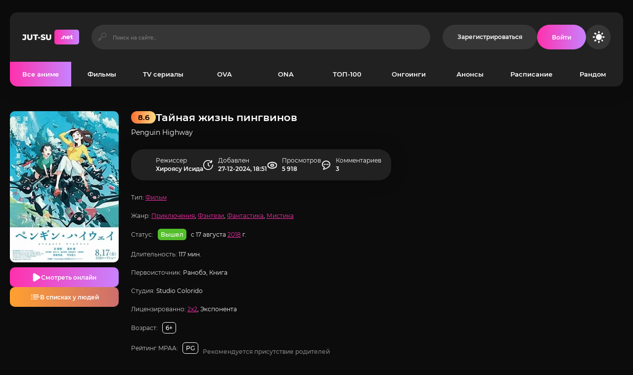

--- FILE ---
content_type: text/html; charset=utf-8
request_url: https://jut-su.net/3504-tajnaja-zhizn-pingvinov.html
body_size: 12521
content:
<!DOCTYPE html>
<html lang="ru">
<head>
	<title>Тайная жизнь пингвинов смотреть аниме фильм</title>
<meta charset="utf-8">
<meta name="description" content="Аниме рассказывает о мальчике по имени Аойама, ученике четвертого класса, который обладает необычной интеллектуальной способностью и занимается исследованиями и экспериментами в своем дневнике. Аояму, ребенка, обладающего знаниями не по годам, часто дразнят одноклассники. Он мечтает стать ученым и">
<meta name="keywords" content="Аойама, имени, который, стать, ученым, чтобы, начинают, пингвины, рядом, Юрикой, друзья, Аниме, рассказывает, мальчике, ученике, четвертого, класса, обладает, необычной, интеллектуальной">
<link rel="canonical" href="https://jut-su.net/3504-tajnaja-zhizn-pingvinov.html">
<link rel="preconnect" href="https://jut-su.net/" fetchpriority="high">
<meta property="twitter:url" content="https://jut-su.net/3504-tajnaja-zhizn-pingvinov.html">
<meta property="twitter:card" content="summary_large_image">
<meta property="twitter:image" content="https://jut-su.net/uploads/posts/2023-02/tajnaja-zhizn-pingvinov-poster.webp">
<meta property="twitter:description" content="Аниме рассказывает о мальчике по имени Аойама, ученике четвертого класса, который обладает необычной интеллектуальной способностью и занимается исследованиями и экспериментами в своем дневнике. Аояму, ребенка, обладающего знаниями не по годам, часто дразнят одноклассники. Он мечтает стать ученым и">
<meta property="og:type" content="article">
<meta property="og:site_name" content="Jut-su.net">
<meta property="og:title" content="Тайная жизнь пингвинов смотреть на джутсу">
<meta property="og:url" content="https://jut-su.net/3504-tajnaja-zhizn-pingvinov.html">
<meta property="og:image" content="https://jut-su.net/uploads/posts/2023-02/tajnaja-zhizn-pingvinov-poster.webp">
<meta property="og:description" content="Аниме рассказывает о мальчике по имени Аойама, ученике четвертого класса, который обладает необычной интеллектуальной способностью и занимается исследованиями и экспериментами в своем дневнике. Аояму, ребенка, обладающего знаниями не по годам, часто дразнят одноклассники. Он мечтает стать ученым и">
	<meta name="viewport" content="width=device-width, initial-scale=1.0">
	<meta name="theme-color" content="#0c0c0c">
    <link rel="preconnect" href="https://mc.yandex.ru" crossorigin>
    <link rel="preconnect" href="https://yastatic.net" crossorigin>
    <link rel="preconnect" href="https://yandex.ru" crossorigin>
    <link rel="preconnect" href="https://an.yandex.ru" crossorigin>
    <link rel="preconnect" href="https://vak345.com" crossorigin>
    <link rel="preconnect" href="https://absciss.newplayjj.com" crossorigin>
    <link rel="preconnect" href="https://counter.yadro.ru" crossorigin> 
	<link rel="preload" href="/templates/Jutsu-new44/css/common.css?v=u221y&t=1766752468" as="style">
	<link rel="preload" href="/templates/Jutsu-new44/css/styles.css?v=u221y&t=1768058864" as="style">
	<link rel="preload" href="/templates/Jutsu-new44/css/engine.css?v=u221y&t=1741506431" as="style">
	<link rel="preload" href="/templates/Jutsu-new44/webfonts/montserrat-400.woff2" as="font" type="font/woff2" crossorigin>
	<link rel="preload" href="/templates/Jutsu-new44/webfonts/montserrat-500.woff2" as="font" type="font/woff2" crossorigin>
	<link rel="preload" href="/templates/Jutsu-new44/webfonts/montserrat-600.woff2" as="font" type="font/woff2" crossorigin>
	<link rel="preload" href="/templates/Jutsu-new44/webfonts/montserrat-700.woff2" as="font" type="font/woff2" crossorigin>
	<link rel="preload" href="/templates/Jutsu-new44/webfonts/montserrat-800.woff2" as="font" type="font/woff2" crossorigin>
	<link rel="preload" href="/templates/Jutsu-new44/webfonts/montserrat-900.woff2" as="font" type="font/woff2" crossorigin>
    <link rel="preload" href="/templates/Jutsu-new44/webfonts/fa-custom.woff" as="font" type="font/woff" crossorigin>
    <link rel="preload" href="/templates/Jutsu-new44/webfonts/montserrat-400.woff2" as="font" type="font/woff2" crossorigin>
	<link rel="shortcut icon" href="https://jut-su.net/favicon.ico">
	<link href="/templates/Jutsu-new44/css/common.css?v=u221y&t=1766752468" type="text/css" rel="stylesheet">
	<link href="/templates/Jutsu-new44/css/styles.css?v=u221y&t=1768058864" type="text/css" rel="stylesheet">
	<link href="/templates/Jutsu-new44/css/engine.css?v=u221y&t=1741506431" type="text/css" rel="stylesheet"> 
</head>
<body class="dt-is-active dle_theme_dark" data-theme="dark">
	<div class="jutsu-wrapper">
		<div class="jutsu-wrapper__bg cd-img"></div>
		<div class="jutsu-wrapper__container jutsu-wrapper__main">
			<header class="jutsu-header">
				<div class="jutsu-header__main cd-flex">
					<a href="/" class="jutsu-header__logo logo">JUT-SU<span>.net</span></a>
					<div class="jutsu-header__search search-block flex-grow-1">
						<form id="quicksearch" method="post">
							<input type="hidden" name="do" value="search">
							<input type="hidden" name="subaction" value="search">
							<input class="search-block__input" id="story" name="story" placeholder="Поиск на сайте..." type="text" autocomplete="off">
							<button class="search-block__btn btn-without-bg icon icon-search" aria-label="Искать" type="submit"></button>
						</form>
					</div>
					<a href="/register" rel="nofollow" class="jutsu-header__link btn">Зарегистрироваться</a>
					<button class="jutsu-header__btn-login icon icon-user js-show-login" aria-label="Войти на сайт"><span>Войти</span></button>
					<button class="jutsu-header__btn-theme-toggle icon icon-moon" title="Сменить цвет сайта" aria-label="Сменить цвет сайта"></button>
					<button class="jutsu-header__btn-menu icon icon-menu d-none js-show-mobile-menu" aria-label="Открыть мобильное меню"></button>
				</div>
				<nav class="jutsu-nav">
					<ul class="jutsu-nav__menu cd-flex js-this-in-mobile-menu">
						<li>
                            <a href="/anime/" class="is-active">Все аниме</a>
                              <div class="header__menu-hidden d-flex">
                                <div class="header__menu-hidden-left">
                                    <ul>
                                        <li><a href="/anime/franchise/" title="Франшизы популярных аниме">Популярные франшизы</a></li>
                                        <li><a href="/collections/" title="Подборки аниме">Подборки</a></li>
                                        <li><a href="/anime/subtitles/" title="Аниме с субтитрами">С субтитрами</a></li>
                                        <li><a href="/anime/chinese/" title="Китайские аниме">Китайские</a></li>
                                     </ul>
                                     <ul class="d-flex jc-space-between">
                                         <li><a href="/anime/2026/" title="Аниме 2026 года">2026 год</a></li>
                                         <li><a href="/anime/2025/" title="Аниме 2025 года">2025 год</a></li>
                                         <li><a href="/anime/2024/" title="Аниме 2024 года">2024 год</a></li>   
                                     </ul>
                                </div>
                                <ul class="header__menu-hidden-right flex-grow-1">
                                   <li><a href="/martial-arts/" title="Аниме про боевые искусства">Боевые искусства</a></li>
<li><a href="/military/" title="Аниме про войну">Военные</a></li>
<li><a href="/harem/" title="Аниме про гарем">Гарем</a></li>
<li><a href="/detective/" title="Аниме жанра детектив">Детективы</a></li>
<li><a href="/drama/" title="Аниме жанра драма">Драмы</a></li>
<li><a href="/game/" title="Аниме про игры">Игры</a></li>
<li><a href="/historical/" title="Исторические аниме">Исторические</a></li>
<li><a href="/comedy/" title="Аниме жанра комедия">Комедия</a></li>
<li><a href="/magic/" title="Аниме жанра магия">Магия</a></li>
<li><a href="/mystery/" title="Аниме жанра мистика">Мистика</a></li>
<li><a href="/slice-of-life/" title="Аниме про повседневность">Повседневность</a></li>
<li><a href="/adventure/" title="Аниме про приключения">Приключения</a></li>
<li><a href="/psychological/" title="Аниме про психологию">Психология</a></li>
<li><a href="/romance/" title="Аниме в жанре романтика">Романтика</a></li>
<li><a href="/supernatural/" title="Аниме про сверхъестественное">Сверхъестественное</a></li>
<li><a href="/sports/" title="Аниме про спорт">Спортивные</a></li>
<li><a href="/super-power/" title="Аниме жанра супер сила">Супер сила</a></li>
<li><a href="/suspense/" title="Аниме триллеры">Триллеры</a></li>
<li><a href="/horror/" title="Аниме жанра ужасы">Ужасы</a></li>
<li><a href="/sci-fi/" title="Аниме жанра фантастика">Фантастика</a></li>
<li><a href="/fantasy/" title="Аниме фэнтези">Фэнтези</a></li>
<li><a href="/school/" title="Аниме про школу">Школа</a></li>
<li><a href="/action/" title="Аниме экшены">Экшены</a></li>
<li><a href="/ecchi/" title="Аниме жанра этти">Этти</a></li>
     </ul>
                            </div>
                        </li>
						<li><a href="/movie/" title="Аниме фильмы">Фильмы</a></li>
						<li><a href="/tv-series/" title="Аниме сериалы">TV сериалы</a></li>
						<li><a href="/ova/" title="Аниме OVA">OVA</a></li>
						<li><a href="/ona/" title="Аниме ONA">ONA</a></li>
						<li><a href="/top100/" title="ТОП-100 лучших аниме">ТОП-100</a></li>
						<li><a href="/ongoing/" title="Аниме онгоинги">Онгоинги</a></li>
						<li><a href="/announce/" title="Анонсы новых аниме">Анонсы</a></li>
						<li><a href="/schedule" title="Расписание аниме">Расписание</a></li>
						<li><a href="/random" rel="nofollow">Рандом</a></li>
					</ul>
				</nav>
			</header>
			<!-- END HEADER -->
			<div class="jutsu-content">
				<main class="jutsu-main">
					<article class="jutsu-page ignore-select jutsu-item">
	<header class="jutsu-page__header">
        <div class="jutsu-page__title-text cd-flex">
            <h1>Тайная жизнь пингвинов</h1>
            <div class="jutsu-item__label jutsu-item__label-rating cd-flex jc-center order-first">8.6</div>
            <div class="jutsu-page__original">Penguin Highway</div>
        </div>
        <div class="jutsu-page__left">
            <div class="jutsu-page__poster cd-img">
                <img loading="eager" fetchpriority="high" src="/uploads/mini/350x450/46/tajnaja-zhizn-pingvinov-poster.webp" alt="Постер к аниме Тайная жизнь пингвинов">
                
            </div>
            <div class="jutsu-page__btns cd-flex">
                <button class="jutsu-page__btn-watch icon icon-play js-scroll-to" data-trg="#jutsu-page__player">Смотреть онлайн</button>
                <button class="jutsu-page__btn-lists icon icon-list js-scroll-to" data-trg="#jutsu-page__stats">В списках у людей</button>
            </div>
        </div>
        <div class="jutsu-page__meta cd-flex jc-space-between">
            <div class="jutsu-page__meta-item icon2 icon2-user-alt"><div>Режиссер</div> Хироясу Исида</div>
            <div class="jutsu-page__meta-item icon icon-clock"><div>Добавлен</div> 27-12-2024, 18:51</div>
            <div class="jutsu-page__meta-item icon2 icon2-eye"><div>Просмотров</div> 5 918</div>
            <div class="jutsu-page__meta-item icon icon-comment"><div>Комментариев</div> 3</div>
        </div>
		<ul class="jutsu-page__info">
			<li><span>Тип:</span> <a href="/movie/">Фильм</a></li>
            <li><span>Жанр:</span> <a href="/adventure/" title="Аниме жанра приключения">Приключения</a>, <a href="/fantasy/" title="Аниме фэнтези">Фэнтези</a>, <a href="/sci-fi/" title="Аниме жанра фантастика">Фантастика</a>, <a href="/mystic/" title="Аниме жанра мистика">Мистика</a></li>
		   <li class="jutsu-page__info-status"><span>Статус:</span> <span class="jutsu-page__info-label released">Вышел</span> с 17 августа <a href="/anime/2018/" title="Аниме 2018 года">2018</a> г.</li>
            <li><span>Длительность:</span> 117 мин.</li>
            <li><span>Первоисточник:</span> Ранобэ, Книга</li>
            <li><span>Студия:</span> Studio Colorido</li>
            <li><span>Лицензированно:</span> <a href="/anime/2x2/" title="Аниме от 2x2">2x2</a>, Экспонента</li>
            <li class="jutsu-page__info-age"><span>Возраст:</span> <span class="jutsu-page__info-label">6+</span></li>
            <li class="jutsu-page__info-mpaa"><span>Рейтинг MPAA:</span> <span class="jutsu-page__info-label">PG (Рекомендуется присутствие родителей)</span></li>
			<li><span>Тип перевода:</span> <a href="/anime/subtitles/" title="Аниме с русскими субтитрами">Субтитры</a>, Полное дублирование</li>
            <li><span>Озвучка от:</span> Мосфильм-Мастер</li>
		</ul>
	</header>
	<div class="jutsu-page__text full-text">Аниме рассказывает о мальчике по имени Аойама, ученике четвертого класса, который обладает необычной интеллектуальной способностью и занимается исследованиями и экспериментами в своем дневнике. Аояму, ребенка, обладающего знаниями не по годам, часто дразнят одноклассники. Он мечтает стать ученым и делает все возможное, чтобы достичь этой цели. Однажды в его городке начинают появляться пингвины, не объяснимым образом, и Аойама решает разгадать эту загадку. Он замечает, что пингвины появляются и исчезают рядом с загадочной женщиной-ассистентом в стоматологической клинике по имени Юрика, в которую он влюблен. <br><br>Он даже видит, как пустая банка от колы, брошенная Юрикой, превращается в пингвина. Аойама и его друзья начинают расследование, чтобы найти связь между Юрикой, пингвинами и таинственным металлическим шаром, который они называют "Море". Они обнаруживают, что все эти явления связаны со здоровьем и состоянием Юрики. Во время своих исследований Аойама и его друзья сталкиваются с рядом препятствий и опасностей, но они не сдаются и продолжают искать ответы на свои вопросы. В процессе расследования они узнают много нового о себе и о мире вокруг них, и Аойама приближается к своей мечте стать ученым.</div>
        <h2 class="jutsu-page__subtitle">Смотреть аниме Тайная жизнь пингвинов онлайн на джутсу</h2>
    <div class="jutsu-page__player tabs-block not-loaded" id="jutsu-page__player">
		<div class="jutsu-page__player-video">
<div class="tabs-block__content video-inside video-responsive"><div class="xfplayer" data-params="mod=alloha-player&amp;url=1&amp;action=iframe&amp;id=3504"></div></div>
<div class="tabs-block__content d-none video-inside video-responsive"><div class="xfplayer" data-params="mod=kodik-player&amp;url=1&amp;action=iframe&amp;id=3504"></div></div>
		</div>
		<div class="jutsu-page__player-ctrl">
			<div class="tabs-block__select d-flex">
<button class="icon icon-play flex-grow-1">Смотреть онлайн</button>
<button class="icon icon-user flex-grow-1">Kodik</button>
			</div>
			<div class="jutsu-page__ratings cd-flex">
				<div class="jutsu-page__ratings-item jutsu-page__ratings-item--shikimori flex-grow-1 cd-flex fd-column jc-center">
					<div class="jutsu-page__ratings-item-count cd-grid-centered">7.5</div>
					<div class="jutsu-page__ratings-item-caption">Shikimori</div>
				</div>
				<div class="jutsu-page__ratings-item jutsu-page__ratings-item--imdb flex-grow-1 cd-flex fd-column jc-center">
					<div class="jutsu-page__ratings-item-count cd-grid-centered">7.1</div>
					<div class="jutsu-page__ratings-item-caption">IMDB</div>
				</div>
			</div>
			<div class="jutsu-page__user-rating">
				<div class="jutsu-page__user-rating-caption">Ваша оценка</div>
				<div class="jutsu-page__user-rating-stars"><div data-ratig-layer-id='3504'>
	<div class="rating">
		<ul class="unit-rating">
		<li class="current-rating" style="width:90%;">90</li>
		<li><a href="#" title="1" class="r1-unit" onclick="doRate('1', '3504'); return false;">1</a></li>
		<li><a href="#" title="2" class="r2-unit" onclick="doRate('2', '3504'); return false;">2</a></li>
		<li><a href="#" title="3" class="r3-unit" onclick="doRate('3', '3504'); return false;">3</a></li>
		<li><a href="#" title="4" class="r4-unit" onclick="doRate('4', '3504'); return false;">4</a></li>
		<li><a href="#" title="5" class="r5-unit" onclick="doRate('5', '3504'); return false;">5</a></li>
		<li><a href="#" title="6" class="r6-unit" onclick="doRate('6', '3504'); return false;">6</a></li>
		<li><a href="#" title="7" class="r7-unit" onclick="doRate('7', '3504'); return false;">7</a></li>
		<li><a href="#" title="8" class="r8-unit" onclick="doRate('8', '3504'); return false;">8</a></li>
		<li><a href="#" title="9" class="r9-unit" onclick="doRate('9', '3504'); return false;">9</a></li>
		<li><a href="#" title="10" class="r10-unit" onclick="doRate('10', '3504'); return false;">10</a></li>
		</ul>
	</div>
</div></div>
			</div>
			<ul class="jutsu-page__tabs-mylists cd-flex mylists-tabs">
				<li class="tabz watch_now guest__btn icon icon-play btn">Смотрю</li>
				<li class="tabz will-watch guest__btn icon icon-list btn">Буду смотреть</li>
				<li class="tabz watched guest__btn icon icon-check btn">Просмотрено</li>
				<li class="tabz lost guest__btn icon2 icon2-trash btn">Брошено</li>
			 </ul>
			<div class="jutsu-page__share cd-flex jc-space-between"><span>Поделитесь в социальных сетях:</span><div id="btns-share"></div></div>
		</div>
	</div>
    <div class="jutsu-page__caption icon2 icon2-info">
Смотрите аниме  онлайн бесплатно на русском языке: динамичный сюжет в жанре Adventure, Fantasy, Mystery, Sci-Fi, созданный режиссёром Хироясу Исида и добавленный 27-12-2024, 18:51. Профессиональная озвучка от студии Мосфильм-Мастер и продолжительность серии около 117 минут обеспечивают полное погружение в каждую сцену. Удобный плеер позволяет смотреть без буферизации на любых устройствах, а рекомендованный возраст — от 12 лет. Уже 5 918 просмотров и более <span data-vote-num-id="3504">53</span> оценок со средним рейтингом 5/5 подтверждают популярность этого аниме. Оставьте свой отзыв в комментариях и поставьте свою оценку!    </div>
	<div class="jutsu-sect" id="jutsu-page__stats">
		<div class="jutsu-sect__header">
			<div class="jutsu-sect__title cd-flex icon2 icon2-stats">Статистика аниме</div>
			<div class="jutsu-sect__subtitle">Оценки других пользователей</div>
		</div>
		<div class="jutsu-sect__content cd-flex jutsu-page__stats-box">
			<div class="jutsu-page__stats cd-flex jutsu-page__stats--lists flex-grow-1">
				<div class="jutsu-page__stats-info d-flex fd-column jc-center">
					<div class="jutsu-page__stats-info-item">Смотрю</div>
					<div class="jutsu-page__stats-info-item">Буду смотреть</div>
					<div class="jutsu-page__stats-info-item">Просмотрено</div>
					<div class="jutsu-page__stats-info-item">Брошено</div>
					<div class="jutsu-page__stats-info-item">Любимое</div>
				</div>
				<div class="jutsu-page__stats-bars flex-grow-1 d-flex fd-column jc-center">
					<div class="jutsu-page__stats-bar"><div class="jutsu-page__stats-bar-fill" style="width: 4%;"></div></div>
					<div class="jutsu-page__stats-bar"><div class="jutsu-page__stats-bar-fill" style="width: 35%;"></div></div>
					<div class="jutsu-page__stats-bar"><div class="jutsu-page__stats-bar-fill" style="width: 41%;"></div></div>
					<div class="jutsu-page__stats-bar"><div class="jutsu-page__stats-bar-fill" style="width: 1%;"></div></div>
					<div class="jutsu-page__stats-bar"><div class="jutsu-page__stats-bar-fill" style="width: 17%;"></div></div>
				</div>
			</div>
			<div class="jutsu-page__stats cd-flex jutsu-page__stats--rates flex-grow-1">
				<div class="jutsu-page__stats-info cd-flex fd-column jc-center">
					<div class="jutsu-page__stats-info-rating cd-grid-centered">5</div>
					<div class="jutsu-page__stats-info-caption">Оценка</div>
					<div class="jutsu-page__stats-info-count icon icon-user cd-flex jc-center"><span data-vote-num-id="3504">53</span></div>
				</div>
				<div class="jutsu-page__stats-bars flex-grow-1 d-flex fd-column jc-center">
					<div class="jutsu-page__stats-bar"><div class="jutsu-page__stats-bar-fill" style="width: 81.08%;"></div></div>
					<div class="jutsu-page__stats-bar"><div class="jutsu-page__stats-bar-fill" style="width: 5.41%;"></div></div>
					<div class="jutsu-page__stats-bar"><div class="jutsu-page__stats-bar-fill" style="width: 2.7%;"></div></div>
					<div class="jutsu-page__stats-bar"><div class="jutsu-page__stats-bar-fill" style="width: 2.7%;"></div></div>
					<div class="jutsu-page__stats-bar"><div class="jutsu-page__stats-bar-fill" style="width: 8.11%;"></div></div>
				</div>
			</div>
		</div>
	</div>
<div class="jutsu-sect">
		<div class="jutsu-sect__header">
			<div class="jutsu-sect__title cd-flex icon2 icon2-rel">Смотрите похожее</div>
			<div class="jutsu-sect__subtitle">Посмотрите похожие аниме</div>
		</div>
		<div class="jutsu-sect__content cd-slider" id="owl-popular">
			  <!-- CUSTOM_FIX_ITEM:3503 --><div class="jutsu-item jutsu-item--popular p-relative cd-exp-link grid-item has-overlay-on-img">
    <div class="jutsu-item__img cd-img ar-2-3 icon icon-play has-overlay-on-img__trg">
        <img src="/uploads/mini/350x450/1d/kanon-poster.webp" alt="Постер к аниме Канон" loading="lazy">
    </div>
    <div class="jutsu-item__desc">
        <a class="jutsu-item__title cd-exp-link__trg" href="https://jut-su.net/3503-kanon.html">
            Канон
        </a>
    </div>
</div><!-- CUSTOM_FIX_ITEM:3501 --><div class="jutsu-item jutsu-item--popular p-relative cd-exp-link grid-item has-overlay-on-img">
    <div class="jutsu-item__img cd-img ar-2-3 icon icon-play has-overlay-on-img__trg">
        <img src="/uploads/mini/350x450/82/detektiv-konan-zaminirovannyj-neboskreb-poster.webp" alt="Постер к аниме Детектив Конан: Заминированный небоскрёб" loading="lazy">
    </div>
    <div class="jutsu-item__desc">
        <a class="jutsu-item__title cd-exp-link__trg" href="https://jut-su.net/3501-detektiv-konan-zaminirovannyj-neboskreb.html">
            Детектив Конан: Заминированный небоскрёб
        </a>
    </div>
</div><!-- CUSTOM_FIX_ITEM:3500 --><div class="jutsu-item jutsu-item--popular p-relative cd-exp-link grid-item has-overlay-on-img">
    <div class="jutsu-item__img cd-img ar-2-3 icon icon-play has-overlay-on-img__trg">
        <img src="/uploads/mini/350x450/16/vospominanija-odnogo-pilota-poster.webp" alt="Постер к аниме Воспоминания одного пилота" loading="lazy">
    </div>
    <div class="jutsu-item__desc">
        <a class="jutsu-item__title cd-exp-link__trg" href="https://jut-su.net/3500-vospominanija-odnogo-pilota.html">
            Воспоминания одного пилота
        </a>
    </div>
</div><!-- CUSTOM_FIX_ITEM:3499 --><div class="jutsu-item jutsu-item--popular p-relative cd-exp-link grid-item has-overlay-on-img">
    <div class="jutsu-item__img cd-img ar-2-3 icon icon-play has-overlay-on-img__trg">
        <img src="/uploads/mini/350x450/41/van-pis-gigantskij-mehanicheskij-soldat-zamka-karakuri-poster.webp" alt="Постер к аниме Ван-Пис: Гигантский механический солдат замка Каракури" loading="lazy">
    </div>
    <div class="jutsu-item__desc">
        <a class="jutsu-item__title cd-exp-link__trg" href="https://jut-su.net/3499-van-pis-gigantskij-mehanicheskij-soldat-zamka-karakuri.html">
            Ван-Пис: Гигантский механический солдат замка Каракури
        </a>
    </div>
</div><!-- CUSTOM_FIX_ITEM:3497 --><div class="jutsu-item jutsu-item--popular p-relative cd-exp-link grid-item has-overlay-on-img">
    <div class="jutsu-item__img cd-img ar-2-3 icon icon-play has-overlay-on-img__trg">
        <img src="/uploads/mini/350x450/dd/lihie-kosmicheskie-piraty-poster.webp" alt="Постер к аниме Лихие космические пираты" loading="lazy">
    </div>
    <div class="jutsu-item__desc">
        <a class="jutsu-item__title cd-exp-link__trg" href="https://jut-su.net/3497-lihie-kosmicheskie-piraty.html">
            Лихие космические пираты
        </a>
    </div>
</div><!-- CUSTOM_FIX_ITEM:3495 --><div class="jutsu-item jutsu-item--popular p-relative cd-exp-link grid-item has-overlay-on-img">
    <div class="jutsu-item__img cd-img ar-2-3 icon icon-play has-overlay-on-img__trg">
        <img src="/uploads/mini/350x450/37/chej-to-vzgljad-poster.webp" alt="Постер к аниме Чей-то взгляд" loading="lazy">
    </div>
    <div class="jutsu-item__desc">
        <a class="jutsu-item__title cd-exp-link__trg" href="https://jut-su.net/3495-chej-to-vzgljad.html">
            Чей-то взгляд
        </a>
    </div>
</div><!-- CUSTOM_FIX_ITEM:3494 --><div class="jutsu-item jutsu-item--popular p-relative cd-exp-link grid-item has-overlay-on-img">
    <div class="jutsu-item__img cd-img ar-2-3 icon icon-play has-overlay-on-img__trg">
        <img src="/uploads/mini/350x450/7c/javis-azazel-poster.webp" alt="Постер к аниме Явись, Азазель!" loading="lazy">
    </div>
    <div class="jutsu-item__desc">
        <a class="jutsu-item__title cd-exp-link__trg" href="https://jut-su.net/3494-javis-azazel.html">
            Явись, Азазель!
        </a>
    </div>
</div><!-- CUSTOM_FIX_ITEM:3493 --><div class="jutsu-item jutsu-item--popular p-relative cd-exp-link grid-item has-overlay-on-img">
    <div class="jutsu-item__img cd-img ar-2-3 icon icon-play has-overlay-on-img__trg">
        <img src="/uploads/mini/350x450/a7/gorodskoj-ohotnik-poster.webp" alt="Постер к аниме Городской охотник" loading="lazy">
    </div>
    <div class="jutsu-item__desc">
        <a class="jutsu-item__title cd-exp-link__trg" href="https://jut-su.net/3493-gorodskoj-ohotnik.html">
            Городской охотник
        </a>
    </div>
</div>
		</div>
	</div>
	<div class="jutsu-sect">
		<div class="jutsu-sect__header">
			<div class="jutsu-sect__title cd-flex icon2 icon2-comment">Комментарии</div>
			<div class="jutsu-sect__subtitle">Расскажите Вам понравилось или нет?</div>
		</div>
		<!--dleaddcomments-->
		<div class="jutsu-sect__content jutsu-page__comments-list " id="jutsu-page__comments-list">
            <div id="ajax-comments" data-id="3504"></div>
            <div id="ajax-comments-navigation" class="dle-comments-navigation"></div>
		</div>
	</div>
</article>
				</main>
				<!-- END MAIN -->
			</div>
			<!-- END CONTENT -->
			<footer class="jutsu-footer cd-flex">
				<div class="jutsu-footer__text cd-flex-grow">© 2020-2026 Jut-su.net. ДжутСУ/ДжитСУ All Rights Reserved </div>
				<ul class="jutsu-footer__menu cd-flex gap-20">
					<li><a href="/privacy-policy.html" class="btn">Политика конфиденциальности</a></li>
                    <li><a href="/pravo.html" class="btn">Для правообладателей</a></li>
					<li><a href="/sitemap.xml" class="btn">Карта сайта</a></li>
					<li><a href="/" class="btn">Главная</a></li>
				</ul>
			</footer>
			<!-- END FOOTER -->
		</div>
		<!-- END WRAPPER-MAIN -->
	</div>
	<!-- END WRAPPER -->
<div class="login login--not-logged serv d-none">
	<div class="login__header d-flex ai-center">
		<div class="login__title d-flex ai-center">Войти </div>
		<a href="/register" class="login__caption flex-grow-1">Регистрация</a>
		<button class="login__close icon icon-times btn-without-bg" aria-label="Закрыть панель авторизации"></button>
	</div>
	<form method="post" class="login__content">
		<div class="login__row icon icon-angle-down serv__links">
			<div class="login__row-caption">Ваша почта:</div>
			<div class="login__input"><input type="text" name="login_name" id="login_name" placeholder="Ваша почта" autocomplete="on"></div>
		</div>
		<div class="login__row icon icon-angle-down serv__links">
			<div class="login__row-caption d-flex jc-space-between">Ваш пароль: <a href="/lostpassword">Забыли пароль?</a></div>
			<div class="login__input"><input type="password" name="login_password" id="login_password" placeholder="Ваш пароль" autocomplete="on"></div>
		</div>
		<label class="login__row has-checkbox" for="login_not_save">
			<input type="checkbox" name="login_not_save" id="login_not_save" value="0" checked>
			<span>Запомнить меня</span>
		</label>
		<div class="login__row">
			<button onclick="submit();" type="submit">Войти на сайт</button>
			<input name="login" type="hidden" id="login" value="submit">
		</div>
	</form>
</div>
<script src="/engine/classes/min/index.php?g=general3&amp;v=u221y"></script>
<script src="/engine/classes/min/index.php?f=engine/classes/js/jqueryui3.js,engine/classes/js/dle_js.js,engine/classes/js/waypoints.js&amp;v=u221y" defer></script>
	<script src="/templates/Jutsu-new44/js/libs.js?v=u221y&t=1739713017"></script>
	<script src="/templates/Jutsu-new44/js/owl-carousel.js?v=u221y&t=1736119874"></script>
	<script>
(function(wuhek){
var d = document,
    s = d.createElement('script'),
    l = d.scripts[d.scripts.length - 1];
s.settings = wuhek || {};
s.src = "\/\/wretchedadvantage.com\/b.XyVLsedEGxla0dYfWDcV\/DeJmM9vunZ-UklqkSPqTIYuxuOuDCkZ2xNUj-E\/tGN\/j\/EP4YOfT\/YP2zMMgA";
s.async = true;
s.referrerPolicy = 'no-referrer-when-downgrade';
l.parentNode.insertBefore(s, l);
})({})
</script>
    <script>
function loadAllComments(btn) {
    $(btn).html("Загрузка...");
  $.get(dle_root + "engine/ajax/controller.php?mod=comments", {
    news_id: 3504,
    skin: dle_skin,
    massact: 'disable',
    comments_load_all: '1'
  }, function(data) {
			$("#dle-comments-list").html(data.comments);
			$(btn).remove();
	}, "json");
}
</script>
	<script>
<!--
var dle_root       = '/';
var dle_admin      = '';
var dle_login_hash = 'e02d2deaf8243c200f25a173c9eef9cbf839b47b';
var dle_group      = 5;
var dle_link_type  = 1;
var dle_skin       = 'Jutsu-new44';
var dle_wysiwyg    = 0;
var dle_min_search = '1';
var dle_act_lang   = ["Подтвердить", "Отмена", "Вставить", "Отмена", "Сохранить", "Удалить", "Загрузка. Пожалуйста, подождите..."];
var menu_short     = 'Быстрое редактирование';
var menu_full      = 'Полное редактирование';
var menu_profile   = 'Просмотр профиля';
var menu_send      = 'Отправить сообщение';
var menu_uedit     = 'Админцентр';
var dle_info       = 'Информация';
var dle_confirm    = 'Подтверждение';
var dle_prompt     = 'Ввод информации';
var dle_req_field  = ["Заполните поле с именем", "Заполните поле с сообщением", "Заполните поле с темой сообщения"];
var dle_del_agree  = 'Вы действительно хотите удалить? Данное действие невозможно будет отменить';
var dle_spam_agree = 'Вы действительно хотите отметить пользователя как спамера? Это приведёт к удалению всех его комментариев';
var dle_c_title    = 'Отправка жалобы';
var dle_complaint  = 'Укажите текст Вашей жалобы для администрации:';
var dle_mail       = 'Ваш e-mail:';
var dle_big_text   = 'Выделен слишком большой участок текста.';
var dle_orfo_title = 'Укажите комментарий для администрации к найденной ошибке на странице:';
var dle_p_send     = 'Отправить';
var dle_p_send_ok  = 'Уведомление успешно отправлено';
var dle_save_ok    = 'Изменения успешно сохранены. Обновить страницу?';
var dle_reply_title= 'Ответ на комментарий';
var dle_tree_comm  = '0';
var dle_del_news   = 'Удалить статью';
var dle_sub_agree  = 'Вы действительно хотите подписаться на комментарии к данной публикации?';
var dle_unsub_agree  = 'Вы действительно хотите отписаться от комментариев к данной публикации?';
var dle_captcha_type  = '0';
var dle_share_interesting  = ["Поделиться ссылкой на выделенный текст", "Twitter", "Facebook", "Вконтакте", "Прямая ссылка:", "Нажмите правой клавишей мыши и выберите «Копировать ссылку»"];
var DLEPlayerLang     = {prev: 'Предыдущий',next: 'Следующий',play: 'Воспроизвести',pause: 'Пауза',mute: 'Выключить звук', unmute: 'Включить звук', settings: 'Настройки', enterFullscreen: 'На полный экран', exitFullscreen: 'Выключить полноэкранный режим', speed: 'Скорость', normal: 'Обычная', quality: 'Качество', pip: 'Режим PiP'};
var DLEGalleryLang    = {CLOSE: 'Закрыть (Esc)', NEXT: 'Следующее изображение', PREV: 'Предыдущее изображение', ERROR: 'Внимание! Обнаружена ошибка', IMAGE_ERROR: 'Не удалось загрузить изображение', TOGGLE_SLIDESHOW: 'Просмотр слайдшоу',TOGGLE_FULLSCREEN: 'Полноэкранный режим', TOGGLE_THUMBS: 'Включить / Выключить уменьшенные копии', ITERATEZOOM: 'Увеличить / Уменьшить', DOWNLOAD: 'Скачать изображение' };
var DLEGalleryMode    = 1;
var DLELazyMode       = 2;
var allow_dle_delete_news   = false;
var dle_search_delay   = false;
var dle_search_value   = '';
jQuery(function($){
					setTimeout(function() {
						$.get(dle_root + "engine/ajax/controller.php?mod=adminfunction", { 'id': '3504', action: 'newsread', user_hash: dle_login_hash });
					}, 5000);
(() => {
    let comments = document.getElementById('ajax-comments');
    let comments_navigation = document.getElementById('ajax-comments-navigation');
    let check_visible = function(elem) {
        let coords = elem.getBoundingClientRect();
        let windowHeight = document.documentElement.clientHeight;
        let topVisible = coords.top > 0 && coords.top < windowHeight;
        let bottomVisible = coords.bottom < windowHeight && coords.bottom > 0;
        return topVisible || bottomVisible;
    }
    let start_ajax_loading = function() {
    let dle_news_id = '3504';
    let total_comments_pages = '1';
    let current_comments_page = '1';
    $('#dle-ajax-comments').waypoint(function() {
        if ( current_comments_page < total_comments_pages ) {
            Waypoint.disableAll();
            current_comments_page ++;
            ShowLoading('');
            $.get(dle_root + "engine/ajax/controller.php?mod=comments", { cstart: current_comments_page, news_id: dle_news_id, skin: dle_skin, massact:'disable' }, function(data){
                $(".ajax_loaded_comments").append(data.comments);
                HideLoading('');
                Waypoint.refreshAll();
                setTimeout(function() { Waypoint.enableAll(); }, 500);
            }, "json");
        } else Waypoint.destroyAll();
    }, { offset: 'bottom-in-view' });
}
    let on_scroll = function() {
        if ( comments.classList.contains('loaded') ) return;
        if ( check_visible(comments) ) {
            comments.classList.add('loaded');
            let form = new FormData();
            form.append('mod', 'ajax-comments');
            form.append('action', 'load');
            form.append('id', comments.getAttribute('data-id'));
            fetch('/engine/ajax/controller.php', {
                method: 'POST',
                body: form
            }).then((response) => {
                return response.json();
            }).then((data) => {
                if ( data.success ) {
                    comments.innerHTML = data.response.comments;
                    var comments_navigation = document.getElementById('ajax-comments-navigation');
                    if ( comments_navigation ) comments_navigation.innerHTML = data.response.navigation;
                    start_ajax_loading();
                } else {
                    console.log('AJAX Comments', data);
                }
            }).catch((err) => {
                console.log('AJAX Comments', err);
            });
        }
    }
    window.onscroll = on_scroll;
    on_scroll();
})();
FastSearch();
});
//-->
</script><script>
    const favAllowMultiple = [5];
    const firstLoadLimit = 10;
    (() => {
  let toggleLoading = false;
  const makeRequest = async (params) => {
    const form = new FormData();
    form.append("mod", "fav");
    for (const [key, value] of Object.entries(params)) {
      form.append(key, value);
    }
    const response = await fetch("/engine/ajax/controller.php", {
      method: "POST",
      body: form,
    });
    const data = await response.json();
    if (!data.success) {
      throw Error(data.response);
    }
    return data;
  };
  const favToggle = async (postId, listId, isActive, cb) => {
    if (toggleLoading) {
      return;
    }
    toggleLoading = true;
    const data = await makeRequest({
      action: "toggle",
      post_id: postId,
      list_id: listId,
      is_remove: isActive ? 1 : 0,
    });
    $("[data-fav='item-count'][data-list-id='" + listId + "']").each(
      function () {
        let value = parseInt($(this).html());
        if (isActive) value -= 1;
        else value += 1;
        $(this).html(value);
      }
    );
    cb(data.response);
    toggleLoading = false;
  };
  const toggleHandler = async function (e) {
    e.preventDefault();
    const listId = $(this).data("list-id");
    const postId = $(this).data("post-id");
    const isActive = $(this).data("active");
    const classActive = $(this).data("class-active");
    await favToggle(postId, listId, isActive, (_) => {
      if (favAllowMultiple.indexOf(parseInt(listId)) == -1) {
        const explore = $(this).closest("[data-fav='explore']");
        if (!isActive && explore.length) {
          $(this).closest("[data-fav='post']").remove();
          checkExploreBodyEmpty(explore);
        }
        $("[data-fav='item'][data-post-id='" + postId + "']").each(
          (_, element) => {
            const lId = parseInt($(element).data("list-id"));
            if (favAllowMultiple.indexOf(lId) == -1) {
              $(element).data("active", 0).attr("data-active", 0);
              $(element).removeClass(classActive);
            }
          }
        );
      }
      if (!isActive) {
        $(this).data("active", 1).attr("data-active", 1);
        $(this).addClass(classActive);
      } else {
        $(this).data("active", 0).attr("data-active", 0);
        $(this).removeClass(classActive);
      }
      document.dispatchEvent(
        new CustomEvent("fav:toggle", {
          detail: {
            target: this,
            listId: listId,
            postId: postId,
            isActive: isActive,
          },
        })
      );
    });
    return false;
  };
  const statsHandler = async function () {
    const that = $(this);
    const target = $(this).data("target");
    const postId = $(this).data("id");
    if (!target || !postId || $(this).hasClass("blocked")) {
      return;
    }
    const targetElem = $(target);
    if (!targetElem.length) {
      return;
    }
    if (targetElem.is(":visible")) {
      targetElem.hide();
      return;
    }
    if (targetElem.hasClass("loaded")) {
      targetElem.show();
      return;
    }
    $(this).addClass("blocked");
    const data = await makeRequest({
      action: "stats",
      post_id: postId,
    });
    targetElem.html(data.response).show();
    that.removeClass("blocked");
  };
  const getFilters = (parent) => {
    const filters = {};
    parent.find('[data-fav="explore-filter"]').each(function (_, elem) {
      const name = $(elem).data("name");
      const value = $(elem).val();
      if (name && value) {
        if ((name == "title" || name == "sort") && typeof value == "string") {
          filters[name] = value;
        } else if (name == "category" && Array.isArray(value)) {
          if (!filters[name]) {
            filters[name] = [];
          }
          for (let i = 0; i < value.length; i++) {
            if (!filters[name].includes(value[i])) {
              filters[name].push(value[i]);
            }
          }
        } else if (name == "category" && Number.isInteger(parseInt(value))) {
          if (!filters[name]) {
            filters[name] = [];
          }
          if (!filters[name].includes(value)) {
            filters[name].push(value);
          }
        }
      }
    });
    return filters;
  };
  const updatePosts = async (parent, limit) => {
    const userId = parent.data("user-id");
    const listId = parent
      .find("[data-fav='explore-item'][data-active='1']")
      .data("list-id");
    const filters = getFilters(parent);
    const data = await makeRequest({
      action: "load",
      user_id: userId,
      list_id: listId,
      limit: limit,
      ...filters,
    });
    parent.find('[data-fav="explore-body"]').html(data.response);
  };
  const tabHandler = async (e) => {
    const parent = $(e.currentTarget).closest("[data-fav='explore']");
    const classActive = parent.data("class-active");
    if (classActive) {
      parent.find("[data-fav='explore-item']").removeClass(classActive);
      $(e.currentTarget).addClass(classActive);
    }
    parent
      .find("[data-fav='explore-item']")
      .attr("data-active", 0)
      .data("active", 0);
    $(e.currentTarget).attr("data-active", 1).data("active", 1);
    await updatePosts(parent, firstLoadLimit);
  };
  const moreHandler = async (e) => {
    const parent = $(e.currentTarget).closest("[data-fav='explore']");
    await updatePosts(parent, 0);
    parent.find('[data-fav="explore-more"]').remove();
  };
  const filterHandler = async (e) => {
    const parent = $(e.currentTarget).closest("[data-fav='explore']");
    await updatePosts(parent, 0);
  };
  const deleteHandler = async (e) => {
    const parent = $(e.currentTarget).closest("[data-fav='explore']");
    const post = $(e.currentTarget).closest("[data-fav='post']");
    const postId = post.data("post-id");
    const listId = parent
      .find("[data-fav='explore-item'][data-active='1']")
      .data("list-id");
    await favToggle(postId, listId, true, () => {
      post.remove();
      checkExploreBodyEmpty(parent);
    });
  };
  const checkExploreBodyEmpty = async (parent) => {
    if (parent.find('[data-fav="explore-body"] > *').length == 0) {
      await updatePosts(parent, 0);
    }
  };
  document.addEventListener("DOMContentLoaded", function () {
    $(document).on("click", "[data-fav='item']", toggleHandler);
    $(document).on("click", "[data-fav='item-delete']", deleteHandler);
    $(document).on("click", "[data-fav='stats']", statsHandler);
    $(document).on("click", "[data-fav='explore-item']", tabHandler);
    $(document).on("click", "[data-fav='explore-more']", moreHandler);
    let t;
    $('[data-fav="explore-filter"]').on("change keyup", (e) => {
      clearTimeout(t);
      t = setTimeout(
        function (e) {
          filterHandler(e);
        },
        350,
        e
      );
    });
    $("[data-fav='explore']").each((index, elem) => {
      $(elem).find("[data-fav='explore-item']").eq(0).trigger("click");
    });
  });
})();
</script><script>
  (() => {
    const data = {};
    window.addEventListener('message', function(event) {
      if (event.data.action !== 'init') {
        return;
      }
      event.source.postMessage({
        action: 'start',
        params: data[event.data.name],
      }, '*');
    });
    document.addEventListener("DOMContentLoaded", function () {
      document.querySelectorAll(".xfplayer").forEach((item) => {
        const name = "xfplayer_" + Math.random().toString(36).substring(2, 9);
        const iframe = document.createElement("iframe");
        iframe.src = '/engine/ajax/controller.php?mod=xfp';
        iframe.name = name;
        iframe.width = "100%";
        iframe.height = "100%";
        iframe.frameBorder = "0";
        iframe.allowFullscreen = true;
        item.replaceWith(iframe);
        data[name] = item.dataset.params;
      });
    });
  })();
</script><script>
  (() => {
    const data = {};
    window.addEventListener('message', function(event) {
      if (event.data.action !== 'init' || event.data.mod !== 'cvh') {
        return;
      }
      event.source.postMessage({
        mod: 'cvh',
        action: 'start',
        params: data[event.data.name],
      }, '*');
    });
    document.addEventListener("DOMContentLoaded", function () {
      document.querySelectorAll(".cvh").forEach((item) => {
        const name = "cvh_" + Math.random().toString(36).substring(2, 9);
        const iframe = document.createElement("iframe");
        iframe.src = '/engine/ajax/controller.php?mod=cvh';
        iframe.name = name;
        iframe.width = "100%";
        iframe.height = "100%";
        iframe.frameBorder = "0";
        iframe.allowFullscreen = true;
        item.replaceWith(iframe);
        data[name] = {
          kp: item.dataset.kp,
          imdb: item.dataset.imdb,
          mdl: item.dataset.mdl,
          mali: item.dataset.mali,
          pub_id: item.dataset.pub,
        };
      });
    });
  })();
</script>
	<script>
new Image().src = "//counter.yadro.ru/hit?r"+
escape(document.referrer)+((typeof(screen)=="undefined")?"":
";s"+screen.width+"*"+screen.height+"*"+(screen.colorDepth?
screen.colorDepth:screen.pixelDepth))+";u"+escape(document.URL)+
";h"+escape(document.title.substring(0,150))+
";"+Math.random();</script>
	<script
    src="https://r.anime-go.cc/api/script.js"
    data-site-id="4615147ceee3"
    defer
></script>
	<script>
		function switchLight() {
            const bd = document.body;
			if (localStorage.getItem('theme') === 'dark') {
				bd.classList.remove('dt-is-active');
				bd.removeAttribute('data-theme'); bd.classList.remove('dle_theme_dark');
			} else {
				bd.classList.add('dt-is-active');
                bd.setAttribute('data-theme','dark'); bd.classList.add('dle_theme_dark');
			};
		};
		switchLight();
	</script>
</body>
</html>
